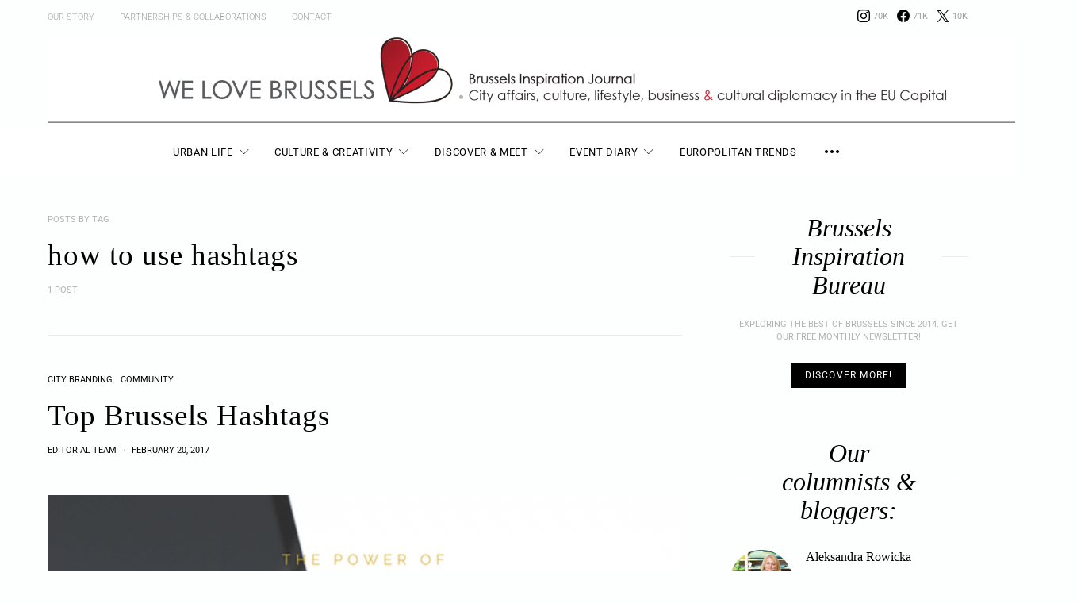

--- FILE ---
content_type: application/javascript
request_url: https://welovebrussels.org/wp-includes/js/dist/server-side-render.min.js?ver=9c952020b55648b555fb
body_size: 4712
content:
/*! This file is auto-generated */
!function(){"use strict";var e={5619:function(e){e.exports=function e(r,t){if(r===t)return!0;if(r&&t&&"object"==typeof r&&"object"==typeof t){if(r.constructor!==t.constructor)return!1;var n,o,u;if(Array.isArray(r)){if((n=r.length)!=t.length)return!1;for(o=n;0!=o--;)if(!e(r[o],t[o]))return!1;return!0}if(r instanceof Map&&t instanceof Map){if(r.size!==t.size)return!1;for(o of r.entries())if(!t.has(o[0]))return!1;for(o of r.entries())if(!e(o[1],t.get(o[0])))return!1;return!0}if(r instanceof Set&&t instanceof Set){if(r.size!==t.size)return!1;for(o of r.entries())if(!t.has(o[0]))return!1;return!0}if(ArrayBuffer.isView(r)&&ArrayBuffer.isView(t)){if((n=r.length)!=t.length)return!1;for(o=n;0!=o--;)if(r[o]!==t[o])return!1;return!0}if(r.constructor===RegExp)return r.source===t.source&&r.flags===t.flags;if(r.valueOf!==Object.prototype.valueOf)return r.valueOf()===t.valueOf();if(r.toString!==Object.prototype.toString)return r.toString()===t.toString();if((n=(u=Object.keys(r)).length)!==Object.keys(t).length)return!1;for(o=n;0!=o--;)if(!Object.prototype.hasOwnProperty.call(t,u[o]))return!1;for(o=n;0!=o--;){var i=u[o];if(!e(r[i],t[i]))return!1}return!0}return r!=r&&t!=t}}},r={};function t(n){var o=r[n];if(void 0!==o)return o.exports;var u=r[n]={exports:{}};return e[n](u,u.exports,t),u.exports}t.n=function(e){var r=e&&e.__esModule?function(){return e.default}:function(){return e};return t.d(r,{a:r}),r},t.d=function(e,r){for(var n in r)t.o(r,n)&&!t.o(e,n)&&Object.defineProperty(e,n,{enumerable:!0,get:r[n]})},t.o=function(e,r){return Object.prototype.hasOwnProperty.call(e,r)};var n={};!function(){function e(){return e=Object.assign?Object.assign.bind():function(e){for(var r=1;r<arguments.length;r++){var t=arguments[r];for(var n in t)({}).hasOwnProperty.call(t,n)&&(e[n]=t[n])}return e},e.apply(null,arguments)}t.d(n,{default:function(){return b}});var r=window.wp.element,o=window.wp.data,u=t(5619),i=t.n(u),s=window.wp.compose,l=window.wp.i18n,c=window.wp.apiFetch,a=t.n(c),f=window.wp.url,p=window.wp.components,d=window.wp.blocks;const w={};function m(e){let{className:t}=e;return(0,r.createElement)(p.Placeholder,{className:t},(0,l.__)("Block rendered as empty."))}function g(e){let{response:t,className:n}=e;const o=(0,l.sprintf)((0,l.__)("Error loading block: %s"),t.errorMsg);return(0,r.createElement)(p.Placeholder,{className:n},o)}function y(e){let{children:t,showLoader:n}=e;return(0,r.createElement)("div",{style:{position:"relative"}},n&&(0,r.createElement)("div",{style:{position:"absolute",top:"50%",left:"50%",marginTop:"-9px",marginLeft:"-9px"}},(0,r.createElement)(p.Spinner,null)),(0,r.createElement)("div",{style:{opacity:n?"0.3":1}},t))}function v(t){const{attributes:n,block:o,className:u,httpMethod:l="GET",urlQueryArgs:c,skipBlockSupportAttributes:p=!1,EmptyResponsePlaceholder:v=m,ErrorResponsePlaceholder:h=g,LoadingResponsePlaceholder:b=y}=t,E=(0,r.useRef)(!0),[O,S]=(0,r.useState)(!1),P=(0,r.useRef)(),[j,k]=(0,r.useState)(null),x=(0,s.usePrevious)(t),[A,M]=(0,r.useState)(!1);function R(){var e,r;if(!E.current)return;M(!0);let t=n&&(0,d.__experimentalSanitizeBlockAttributes)(o,n);p&&(t=function(e){const{backgroundColor:r,borderColor:t,fontFamily:n,fontSize:o,gradient:u,textColor:i,className:s,...l}=e,{border:c,color:a,elements:f,spacing:p,typography:d,...m}=(null==e?void 0:e.style)||w;return{...l,style:m}}(t));const u="POST"===l,i=u?null:null!==(e=t)&&void 0!==e?e:null,s=function(e){let r=arguments.length>1&&void 0!==arguments[1]?arguments[1]:null,t=arguments.length>2&&void 0!==arguments[2]?arguments[2]:{};return(0,f.addQueryArgs)(`/wp/v2/block-renderer/${e}`,{context:"edit",...null!==r?{attributes:r}:{},...t})}(o,i,c),m=u?{attributes:null!==(r=t)&&void 0!==r?r:null}:null,g=P.current=a()({path:s,data:m,method:u?"POST":"GET"}).then((e=>{E.current&&g===P.current&&e&&k(e.rendered)})).catch((e=>{E.current&&g===P.current&&k({error:!0,errorMsg:e.message})})).finally((()=>{E.current&&g===P.current&&M(!1)}));return g}const T=(0,s.useDebounce)(R,500);(0,r.useEffect)((()=>()=>{E.current=!1}),[]),(0,r.useEffect)((()=>{void 0===x?R():i()(x,t)||T()})),(0,r.useEffect)((()=>{if(!A)return;const e=setTimeout((()=>{S(!0)}),1e3);return()=>clearTimeout(e)}),[A]);const _=!!j,N=""===j,z=null==j?void 0:j.error;return A?(0,r.createElement)(b,e({},t,{showLoader:O}),_&&(0,r.createElement)(r.RawHTML,{className:u},j)):N||!_?(0,r.createElement)(v,t):z?(0,r.createElement)(h,e({response:j},t)):(0,r.createElement)(r.RawHTML,{className:u},j)}const h={};var b=(0,o.withSelect)((e=>{const r=e("core/editor");if(r){const e=r.getCurrentPostId();if(e&&"number"==typeof e)return{currentPostId:e}}return h}))((t=>{let{urlQueryArgs:n=h,currentPostId:o,...u}=t;const i=(0,r.useMemo)((()=>o?{post_id:o,...n}:n),[o,n]);return(0,r.createElement)(v,e({urlQueryArgs:i},u))}))}(),(window.wp=window.wp||{}).serverSideRender=n.default}();

--- FILE ---
content_type: application/javascript
request_url: https://welovebrussels.org/wp-includes/js/dist/core-data.min.js?ver=fc0de6bb17aa25caf698
body_size: 55545
content:
/*! This file is auto-generated */
!function(){var e={2167:function(e){"use strict";function t(e){return t="function"==typeof Symbol&&"symbol"==typeof Symbol.iterator?function(e){return typeof e}:function(e){return e&&"function"==typeof Symbol&&e.constructor===Symbol&&e!==Symbol.prototype?"symbol":typeof e},t(e)}function n(e,t){for(var n=0;n<t.length;n++){var r=t[n];r.enumerable=r.enumerable||!1,r.configurable=!0,"value"in r&&(r.writable=!0),Object.defineProperty(e,r.key,r)}}function r(e,t){var n=e._map,r=e._arrayTreeMap,i=e._objectTreeMap;if(n.has(t))return n.get(t);for(var o=Object.keys(t).sort(),s=Array.isArray(t)?r:i,a=0;a<o.length;a++){var u=o[a];if(void 0===(s=s.get(u)))return;var c=t[u];if(void 0===(s=s.get(c)))return}var l=s.get("_ekm_value");return l?(n.delete(l[0]),l[0]=t,s.set("_ekm_value",l),n.set(t,l),l):void 0}var i=function(){function e(t){if(function(e,t){if(!(e instanceof t))throw new TypeError("Cannot call a class as a function")}(this,e),this.clear(),t instanceof e){var n=[];t.forEach((function(e,t){n.push([t,e])})),t=n}if(null!=t)for(var r=0;r<t.length;r++)this.set(t[r][0],t[r][1])}var i,o,s;return i=e,o=[{key:"set",value:function(n,r){if(null===n||"object"!==t(n))return this._map.set(n,r),this;for(var i=Object.keys(n).sort(),o=[n,r],s=Array.isArray(n)?this._arrayTreeMap:this._objectTreeMap,a=0;a<i.length;a++){var u=i[a];s.has(u)||s.set(u,new e),s=s.get(u);var c=n[u];s.has(c)||s.set(c,new e),s=s.get(c)}var l=s.get("_ekm_value");return l&&this._map.delete(l[0]),s.set("_ekm_value",o),this._map.set(n,o),this}},{key:"get",value:function(e){if(null===e||"object"!==t(e))return this._map.get(e);var n=r(this,e);return n?n[1]:void 0}},{key:"has",value:function(e){return null===e||"object"!==t(e)?this._map.has(e):void 0!==r(this,e)}},{key:"delete",value:function(e){return!!this.has(e)&&(this.set(e,void 0),!0)}},{key:"forEach",value:function(e){var n=this,r=arguments.length>1&&void 0!==arguments[1]?arguments[1]:this;this._map.forEach((function(i,o){null!==o&&"object"===t(o)&&(i=i[1]),e.call(r,i,o,n)}))}},{key:"clear",value:function(){this._map=new Map,this._arrayTreeMap=new Map,this._objectTreeMap=new Map}},{key:"size",get:function(){return this._map.size}}],o&&n(i.prototype,o),s&&n(i,s),e}();e.exports=i},5619:function(e){"use strict";e.exports=function e(t,n){if(t===n)return!0;if(t&&n&&"object"==typeof t&&"object"==typeof n){if(t.constructor!==n.constructor)return!1;var r,i,o;if(Array.isArray(t)){if((r=t.length)!=n.length)return!1;for(i=r;0!=i--;)if(!e(t[i],n[i]))return!1;return!0}if(t instanceof Map&&n instanceof Map){if(t.size!==n.size)return!1;for(i of t.entries())if(!n.has(i[0]))return!1;for(i of t.entries())if(!e(i[1],n.get(i[0])))return!1;return!0}if(t instanceof Set&&n instanceof Set){if(t.size!==n.size)return!1;for(i of t.entries())if(!n.has(i[0]))return!1;return!0}if(ArrayBuffer.isView(t)&&ArrayBuffer.isView(n)){if((r=t.length)!=n.length)return!1;for(i=r;0!=i--;)if(t[i]!==n[i])return!1;return!0}if(t.constructor===RegExp)return t.source===n.source&&t.flags===n.flags;if(t.valueOf!==Object.prototype.valueOf)return t.valueOf()===n.valueOf();if(t.toString!==Object.prototype.toString)return t.toString()===n.toString();if((r=(o=Object.keys(t)).length)!==Object.keys(n).length)return!1;for(i=r;0!=i--;)if(!Object.prototype.hasOwnProperty.call(n,o[i]))return!1;for(i=r;0!=i--;){var s=o[i];if(!e(t[s],n[s]))return!1}return!0}return t!=t&&n!=n}},9756:function(e){e.exports=function(e,t){var n,r,i=0;function o(){var o,s,a=n,u=arguments.length;e:for(;a;){if(a.args.length===arguments.length){for(s=0;s<u;s++)if(a.args[s]!==arguments[s]){a=a.next;continue e}return a!==n&&(a===r&&(r=a.prev),a.prev.next=a.next,a.next&&(a.next.prev=a.prev),a.next=n,a.prev=null,n.prev=a,n=a),a.val}a=a.next}for(o=new Array(u),s=0;s<u;s++)o[s]=arguments[s];return a={args:o,val:e.apply(null,o)},n?(n.prev=a,a.next=n):r=a,i===t.maxSize?(r=r.prev).next=null:i++,n=a,a.val}return t=t||{},o.clear=function(){n=null,r=null,i=0},o}}},t={};function n(r){var i=t[r];if(void 0!==i)return i.exports;var o=t[r]={exports:{}};return e[r](o,o.exports,n),o.exports}n.n=function(e){var t=e&&e.__esModule?function(){return e.default}:function(){return e};return n.d(t,{a:t}),t},n.d=function(e,t){for(var r in t)n.o(t,r)&&!n.o(e,r)&&Object.defineProperty(e,r,{enumerable:!0,get:t[r]})},n.o=function(e,t){return Object.prototype.hasOwnProperty.call(e,t)},n.r=function(e){"undefined"!=typeof Symbol&&Symbol.toStringTag&&Object.defineProperty(e,Symbol.toStringTag,{value:"Module"}),Object.defineProperty(e,"__esModule",{value:!0})};var r={};!function(){"use strict";n.r(r),n.d(r,{EntityProvider:function(){return hn},__experimentalFetchLinkSuggestions:function(){return Rn},__experimentalFetchUrlData:function(){return wn},__experimentalUseEntityRecord:function(){return Un},__experimentalUseEntityRecords:function(){return Pn},__experimentalUseResourcePermissions:function(){return Vn},store:function(){return qn},useEntityBlockEditor:function(){return mn},useEntityId:function(){return En},useEntityProp:function(){return gn},useEntityRecord:function(){return On},useEntityRecords:function(){return Ln},useResourcePermissions:function(){return jn}});var e={};n.r(e),n.d(e,{__experimentalBatch:function(){return ce},__experimentalReceiveCurrentGlobalStylesId:function(){return X},__experimentalReceiveThemeBaseGlobalStyles:function(){return J},__experimentalReceiveThemeGlobalStyleVariations:function(){return ee},__experimentalSaveSpecifiedEntityEdits:function(){return de},__unstableCreateUndoLevel:function(){return ae},addEntities:function(){return H},deleteEntityRecord:function(){return re},editEntityRecord:function(){return ie},receiveAutosaves:function(){return ve},receiveCurrentTheme:function(){return Z},receiveCurrentUser:function(){return z},receiveEmbedPreview:function(){return ne},receiveEntityRecords:function(){return W},receiveThemeSupports:function(){return te},receiveUploadPermissions:function(){return fe},receiveUserPermission:function(){return pe},receiveUserQuery:function(){return K},redo:function(){return se},saveEditedEntityRecord:function(){return le},saveEntityRecord:function(){return ue},undo:function(){return oe}});var t={};n.r(t),n.d(t,{__experimentalGetCurrentGlobalStylesId:function(){return _t},__experimentalGetCurrentThemeBaseGlobalStyles:function(){return Ut},__experimentalGetCurrentThemeGlobalStylesVariations:function(){return xt},__experimentalGetDirtyEntityRecords:function(){return rt},__experimentalGetEntitiesBeingSaved:function(){return it},__experimentalGetEntityRecordNoResolver:function(){return Je},__experimentalGetTemplateForLink:function(){return Ot},canUser:function(){return Tt},canUserEditEntityRecord:function(){return kt},getAuthors:function(){return Qe},getAutosave:function(){return It},getAutosaves:function(){return St},getBlockPatternCategories:function(){return Pt},getBlockPatterns:function(){return Lt},getCurrentTheme:function(){return mt},getCurrentUser:function(){return Ye},getEditedEntityRecord:function(){return ut},getEmbedPreview:function(){return bt},getEntitiesByKind:function(){return ze},getEntitiesConfig:function(){return He},getEntity:function(){return We},getEntityConfig:function(){return Ze},getEntityRecord:function(){return Xe},getEntityRecordEdits:function(){return ot},getEntityRecordNonTransientEdits:function(){return st},getEntityRecords:function(){return nt},getLastEntityDeleteError:function(){return pt},getLastEntitySaveError:function(){return ft},getRawEntityRecord:function(){return et},getRedoEdit:function(){return ht},getReferenceByDistinctEdits:function(){return Ct},getThemeSupports:function(){return Rt},getUndoEdit:function(){return yt},getUserQueryResults:function(){return Ke},hasEditsForEntityRecord:function(){return at},hasEntityRecords:function(){return tt},hasFetchedAutosaves:function(){return At},hasRedo:function(){return gt},hasUndo:function(){return Et},isAutosavingEntityRecord:function(){return ct},isDeletingEntityRecord:function(){return dt},isPreviewEmbedFallback:function(){return wt},isRequestingEmbedPreview:function(){return Fe},isSavingEntityRecord:function(){return lt}});var i={};n.r(i),n.d(i,{__experimentalGetCurrentGlobalStylesId:function(){return Zt},__experimentalGetCurrentThemeBaseGlobalStyles:function(){return Xt},__experimentalGetCurrentThemeGlobalStylesVariations:function(){return Jt},__experimentalGetTemplateForLink:function(){return Wt},canUser:function(){return Yt},canUserEditEntityRecord:function(){return Kt},getAuthors:function(){return Dt},getAutosave:function(){return Ht},getAutosaves:function(){return zt},getBlockPatternCategories:function(){return tn},getBlockPatterns:function(){return en},getCurrentTheme:function(){return $t},getCurrentUser:function(){return Nt},getEditedEntityRecord:function(){return Gt},getEmbedPreview:function(){return Qt},getEntityRecord:function(){return Mt},getEntityRecords:function(){return Bt},getRawEntityRecord:function(){return qt},getThemeSupports:function(){return Ft}});var o=window.wp.data,s=n(5619),a=n.n(s),u=window.lodash,c=window.wp.compose,l=window.wp.isShallowEqual,d=n.n(l);var f=e=>t=>(n,r)=>void 0===n||e(r)?t(n,r):n;var p=e=>t=>(n,r)=>t(n,e(r));function v(e,t){if(!e)return t;let n=!1;const r={};for(const i in t)a()(e[i],t[i])?r[i]=e[i]:(n=!0,r[i]=t[i]);if(!n)return e;for(const t in e)r.hasOwnProperty(t)||(r[t]=e[t]);return r}var y=e=>t=>function(){let n=arguments.length>0&&void 0!==arguments[0]?arguments[0]:{},r=arguments.length>1?arguments[1]:void 0;const i=r[e];if(void 0===i)return n;const o=t(n[i],r);return o===n[i]?n:{...n,[i]:o}};var h=function(){return h=Object.assign||function(e){for(var t,n=1,r=arguments.length;n<r;n++)for(var i in t=arguments[n])Object.prototype.hasOwnProperty.call(t,i)&&(e[i]=t[i]);return e},h.apply(this,arguments)};Object.create;Object.create;function E(e){return e.toLowerCase()}var g=[/([a-z0-9])([A-Z])/g,/([A-Z])([A-Z][a-z])/g],m=/[^A-Z0-9]+/gi;function _(e,t){void 0===t&&(t={});for(var n=t.splitRegexp,r=void 0===n?g:n,i=t.stripRegexp,o=void 0===i?m:i,s=t.transform,a=void 0===s?E:s,u=t.delimiter,c=void 0===u?" ":u,l=R(R(e,r,"$1\0$2"),o,"\0"),d=0,f=l.length;"\0"===l.charAt(d);)d++;for(;"\0"===l.charAt(f-1);)f--;return l.slice(d,f).split("\0").map(a).join(c)}function R(e,t,n){return t instanceof RegExp?e.replace(t,n):t.reduce((function(e,t){return e.replace(t,n)}),e)}function b(e){return function(e){return e.charAt(0).toUpperCase()+e.substr(1)}(e.toLowerCase())}function w(e,t){var n=e.charAt(0),r=e.substr(1).toLowerCase();return t>0&&n>="0"&&n<="9"?"_"+n+r:""+n.toUpperCase()+r}function T(e,t){return void 0===t&&(t={}),_(e,h({delimiter:"",transform:w},t))}var k,S=window.wp.apiFetch,I=n.n(S),A=window.wp.i18n,C=new Uint8Array(16);function O(){if(!k&&!(k="undefined"!=typeof crypto&&crypto.getRandomValues&&crypto.getRandomValues.bind(crypto)||"undefined"!=typeof msCrypto&&"function"==typeof msCrypto.getRandomValues&&msCrypto.getRandomValues.bind(msCrypto)))throw new Error("crypto.getRandomValues() not supported. See https://github.com/uuidjs/uuid#getrandomvalues-not-supported");return k(C)}var U=/^(?:[0-9a-f]{8}-[0-9a-f]{4}-[1-5][0-9a-f]{3}-[89ab][0-9a-f]{3}-[0-9a-f]{12}|00000000-0000-0000-0000-000000000000)$/i;for(var x=function(e){return"string"==typeof e&&U.test(e)},L=[],P=0;P<256;++P)L.push((P+256).toString(16).substr(1));var j=function(e){var t=arguments.length>1&&void 0!==arguments[1]?arguments[1]:0,n=(L[e[t+0]]+L[e[t+1]]+L[e[t+2]]+L[e[t+3]]+"-"+L[e[t+4]]+L[e[t+5]]+"-"+L[e[t+6]]+L[e[t+7]]+"-"+L[e[t+8]]+L[e[t+9]]+"-"+L[e[t+10]]+L[e[t+11]]+L[e[t+12]]+L[e[t+13]]+L[e[t+14]]+L[e[t+15]]).toLowerCase();if(!x(n))throw TypeError("Stringified UUID is invalid");return n};var V=function(e,t,n){var r=(e=e||{}).random||(e.rng||O)();if(r[6]=15&r[6]|64,r[8]=63&r[8]|128,t){n=n||0;for(var i=0;i<16;++i)t[n+i]=r[i];return t}return j(r)},D=window.wp.url,N=window.wp.deprecated,M=n.n(N);function q(e,t){return{type:"RECEIVE_ITEMS",items:Array.isArray(e)?e:[e],persistedEdits:t}}function G(e,t,n){let r=arguments.length>3&&void 0!==arguments[3]&&arguments[3];return{type:"REMOVE_ITEMS",itemIds:Array.isArray(n)?n:[n],kind:e,name:t,invalidateCache:r}}function B(e){let t=arguments.length>1&&void 0!==arguments[1]?arguments[1]:{},n=arguments.length>2?arguments[2]:void 0;return{...q(e,n),query:t}}let $=null;async function F(e){if(null===$){const e=await I()({path:"/batch/v1",method:"OPTIONS"});$=e.endpoints[0].args.requests.maxItems}const t=[];for(const n of function(e,t){const n=[...e],r=[];for(;n.length;)r.push(n.splice(0,t));return r}(e,$)){const e=await I()({path:"/batch/v1",method:"POST",data:{validation:"require-all-validate",requests:n.map((e=>({path:e.path,body:e.data,method:e.method,headers:e.headers})))}});let r;r=e.failed?e.responses.map((e=>({error:null==e?void 0:e.body}))):e.responses.map((e=>{const t={};return e.status>=200&&e.status<300?t.output=e.body:t.error=e.body,t})),t.push(...r)}return t}class Q{constructor(){for(var e=arguments.length,t=new Array(e),n=0;n<e;n++)t[n]=arguments[n];this.set=new Set(...t),this.subscribers=new Set}get size(){return this.set.size}add(e){return this.set.add(e),this.subscribers.forEach((e=>e())),this}delete(e){const t=this.set.delete(e);return this.subscribers.forEach((e=>e())),t}subscribe(e){return this.subscribers.add(e),()=>{this.subscribers.delete(e)}}}const Y="core";function K(e,t){return{type:"RECEIVE_USER_QUERY",users:Array.isArray(t)?t:[t],queryID:e}}function z(e){return{type:"RECEIVE_CURRENT_USER",currentUser:e}}function H(e){return{type:"ADD_ENTITIES",entities:e}}function W(e,t,n,r){let i,o=arguments.length>4&&void 0!==arguments[4]&&arguments[4],s=arguments.length>5?arguments[5]:void 0;return"postType"===e&&(n=(Array.isArray(n)?n:[n]).map((e=>"auto-draft"===e.status?{...e,title:""}:e))),i=r?B(n,r,s):q(n,s),{...i,kind:e,name:t,invalidateCache:o}}function Z(e){return{type:"RECEIVE_CURRENT_THEME",currentTheme:e}}function X(e){return{type:"RECEIVE_CURRENT_GLOBAL_STYLES_ID",id:e}}function J(e,t){return{type:"RECEIVE_THEME_GLOBAL_STYLES",stylesheet:e,globalStyles:t}}function ee(e,t){return{type:"RECEIVE_THEME_GLOBAL_STYLE_VARIATIONS",stylesheet:e,variations:t}}function te(){return M()("wp.data.dispatch( 'core' ).receiveThemeSupports",{since:"5.9"}),{type:"DO_NOTHING"}}function ne(e,t){return{type:"RECEIVE_EMBED_PREVIEW",url:e,preview:t}}const re=function(e,t,n,r){let{__unstableFetch:i=I(),throwOnError:o=!1}=arguments.length>4&&void 0!==arguments[4]?arguments[4]:{};return async s=>{let{dispatch:a}=s;const u=(await a(Re(e))).find((n=>n.kind===e&&n.name===t));let c,l=!1;if(!u||null!=u&&u.__experimentalNoFetch)return;const d=await a.__unstableAcquireStoreLock(Y,["entities","records",e,t,n],{exclusive:!0});try{a({type:"DELETE_ENTITY_RECORD_START",kind:e,name:t,recordId:n});let s=!1;try{let o=`${u.baseURL}/${n}`;r&&(o=(0,D.addQueryArgs)(o,r)),l=await i({path:o,method:"DELETE"}),await a(G(e,t,n,!0))}catch(e){s=!0,c=e}if(a({type:"DELETE_ENTITY_RECORD_FINISH",kind:e,name:t,recordId:n,error:c}),s&&o)throw c;return l}finally{a.__unstableReleaseStoreLock(d)}}},ie=function(e,t,n,r){let i=arguments.length>4&&void 0!==arguments[4]?arguments[4]:{};return o=>{let{select:s,dispatch:u}=o;const c=s.getEntityConfig(e,t);if(!c)throw new Error(`The entity being edited (${e}, ${t}) does not have a loaded config.`);const{transientEdits:l={},mergedEdits:d={}}=c,f=s.getRawEntityRecord(e,t,n),p=s.getEditedEntityRecord(e,t,n),v={kind:e,name:t,recordId:n,edits:Object.keys(r).reduce(((e,t)=>{const n=f[t],i=p[t],o=d[t]?{...i,...r[t]}:r[t];return e[t]=a()(n,o)?void 0:o,e}),{}),transientEdits:l};u({type:"EDIT_ENTITY_RECORD",...v,meta:{undo:!i.undoIgnore&&{...v,edits:Object.keys(r).reduce(((e,t)=>(e[t]=p[t],e)),{})}}})}},oe=()=>e=>{let{select:t,dispatch:n}=e;const r=t.getUndoEdit();r&&n({type:"EDIT_ENTITY_RECORD",...r,meta:{isUndo:!0}})},se=()=>e=>{let{select:t,dispatch:n}=e;const r=t.getRedoEdit();r&&n({type:"EDIT_ENTITY_RECORD",...r,meta:{isRedo:!0}})};function ae(){return{type:"CREATE_UNDO_LEVEL"}}const ue=function(e,t,n){let{isAutosave:r=!1,__unstableFetch:i=I(),throwOnError:o=!1}=arguments.length>3&&void 0!==arguments[3]?arguments[3]:{};return async s=>{let{select:a,resolveSelect:u,dispatch:c}=s;const l=(await c(Re(e))).find((n=>n.kind===e&&n.name===t));if(!l||null!=l&&l.__experimentalNoFetch)return;const d=l.key||ye,f=n[d],p=await c.__unstableAcquireStoreLock(Y,["entities","records",e,t,f||V()],{exclusive:!0});try{for(const[r,i]of Object.entries(n))if("function"==typeof i){const o=i(a.getEditedEntityRecord(e,t,f));c.editEntityRecord(e,t,f,{[r]:o},{undoIgnore:!0}),n[r]=o}let s,d;c({type:"SAVE_ENTITY_RECORD_START",kind:e,name:t,recordId:f,isAutosave:r});let v=!1;try{const o=`${l.baseURL}${f?"/"+f:""}`,d=a.getRawEntityRecord(e,t,f);if(r){const r=a.getCurrentUser(),l=r?r.id:void 0,f=await u.getAutosave(d.type,d.id,l);let p={...d,...f,...n};if(p=Object.keys(p).reduce(((e,t)=>(["title","excerpt","content"].includes(t)&&(e[t]=p[t]),e)),{status:"auto-draft"===p.status?"draft":p.status}),s=await i({path:`${o}/autosaves`,method:"POST",data:p}),d.id===s.id){let n={...d,...p,...s};n=Object.keys(n).reduce(((e,t)=>(["title","excerpt","content"].includes(t)?e[t]=n[t]:e[t]="status"===t?"auto-draft"===d.status&&"draft"===n.status?n.status:d.status:d[t],e)),{}),c.receiveEntityRecords(e,t,n,void 0,!0)}else c.receiveAutosaves(d.id,s)}else{let r=n;l.__unstablePrePersist&&(r={...r,...l.__unstablePrePersist(d,r)}),s=await i({path:o,method:f?"PUT":"POST",data:r}),c.receiveEntityRecords(e,t,s,void 0,!0,r)}}catch(e){v=!0,d=e}if(c({type:"SAVE_ENTITY_RECORD_FINISH",kind:e,name:t,recordId:f,error:d,isAutosave:r}),v&&o)throw d;return s}finally{c.__unstableReleaseStoreLock(p)}}},ce=e=>async t=>{let{dispatch:n}=t;const r=function(){let e=arguments.length>0&&void 0!==arguments[0]?arguments[0]:F,t=0,n=[];const r=new Q;return{add(e){const i=++t;r.add(i);const o=e=>new Promise(((t,o)=>{n.push({input:e,resolve:t,reject:o}),r.delete(i)}));return"function"==typeof e?Promise.resolve(e(o)).finally((()=>{r.delete(i)})):o(e)},async run(){let t;r.size&&await new Promise((e=>{const t=r.subscribe((()=>{r.size||(t(),e(void 0))}))}));try{if(t=await e(n.map((e=>{let{input:t}=e;return t}))),t.length!==n.length)throw new Error("run: Array returned by processor must be same size as input array.")}catch(e){for(const{reject:t}of n)t(e);throw e}let i=!0;return t.forEach(((e,t)=>{const r=n[t];var o;null!=e&&e.error?(null==r||r.reject(e.error),i=!1):null==r||r.resolve(null!==(o=null==e?void 0:e.output)&&void 0!==o?o:e)})),n=[],i}}}(),i={saveEntityRecord(e,t,i,o){return r.add((r=>n.saveEntityRecord(e,t,i,{...o,__unstableFetch:r})))},saveEditedEntityRecord(e,t,i,o){return r.add((r=>n.saveEditedEntityRecord(e,t,i,{...o,__unstableFetch:r})))},deleteEntityRecord(e,t,i,o,s){return r.add((r=>n.deleteEntityRecord(e,t,i,o,{...s,__unstableFetch:r})))}},o=e.map((e=>e(i))),[,...s]=await Promise.all([r.run(),...o]);return s},le=(e,t,n,r)=>async i=>{let{select:o,dispatch:s}=i;if(!o.hasEditsForEntityRecord(e,t,n))return;const a=(await s(Re(e))).find((n=>n.kind===e&&n.name===t));if(!a)return;const u=a.key||ye,c=o.getEntityRecordNonTransientEdits(e,t,n),l={[u]:n,...c};return await s.saveEntityRecord(e,t,l,r)},de=(e,t,n,r,i)=>async o=>{let{select:s,dispatch:a}=o;if(!s.hasEditsForEntityRecord(e,t,n))return;const u=s.getEntityRecordNonTransientEdits(e,t,n),c={};for(const e in u)r.some((t=>t===e))&&(c[e]=u[e]);return await a.saveEntityRecord(e,t,c,i)};function fe(e){return M()("wp.data.dispatch( 'core' ).receiveUploadPermissions",{since:"5.9",alternative:"receiveUserPermission"}),pe("create/media",e)}function pe(e,t){return{type:"RECEIVE_USER_PERMISSION",key:e,isAllowed:t}}function ve(e,t){return{type:"RECEIVE_AUTOSAVES",postId:e,autosaves:Array.isArray(t)?t:[t]}}const ye="id",he=["title","excerpt","content"],Ee=[{label:(0,A.__)("Base"),kind:"root",name:"__unstableBase",baseURL:"/",baseURLParams:{_fields:["description","gmt_offset","home","name","site_icon","site_icon_url","site_logo","timezone_string","url"].join(",")}},{label:(0,A.__)("Site"),name:"site",kind:"root",baseURL:"/wp/v2/settings",getTitle:e=>(0,u.get)(e,["title"],(0,A.__)("Site Title"))},{label:(0,A.__)("Post Type"),name:"postType",kind:"root",key:"slug",baseURL:"/wp/v2/types",baseURLParams:{context:"edit"}},{name:"media",kind:"root",baseURL:"/wp/v2/media",baseURLParams:{context:"edit"},plural:"mediaItems",label:(0,A.__)("Media"),rawAttributes:["caption","title","description"]},{name:"taxonomy",kind:"root",key:"slug",baseURL:"/wp/v2/taxonomies",baseURLParams:{context:"edit"},plural:"taxonomies",label:(0,A.__)("Taxonomy")},{name:"sidebar",kind:"root",baseURL:"/wp/v2/sidebars",baseURLParams:{context:"edit"},plural:"sidebars",transientEdits:{blocks:!0},label:(0,A.__)("Widget areas")},{name:"widget",kind:"root",baseURL:"/wp/v2/widgets",baseURLParams:{context:"edit"},plural:"widgets",transientEdits:{blocks:!0},label:(0,A.__)("Widgets")},{name:"widgetType",kind:"root",baseURL:"/wp/v2/widget-types",baseURLParams:{context:"edit"},plural:"widgetTypes",label:(0,A.__)("Widget types")},{label:(0,A.__)("User"),name:"user",kind:"root",baseURL:"/wp/v2/users",baseURLParams:{context:"edit"},plural:"users"},{name:"comment",kind:"root",baseURL:"/wp/v2/comments",baseURLParams:{context:"edit"},plural:"comments",label:(0,A.__)("Comment")},{name:"menu",kind:"root",baseURL:"/wp/v2/menus",baseURLParams:{context:"edit"},plural:"menus",label:(0,A.__)("Menu")},{name:"menuItem",kind:"root",baseURL:"/wp/v2/menu-items",baseURLParams:{context:"edit"},plural:"menuItems",label:(0,A.__)("Menu Item"),rawAttributes:["title"]},{name:"menuLocation",kind:"root",baseURL:"/wp/v2/menu-locations",baseURLParams:{context:"edit"},plural:"menuLocations",label:(0,A.__)("Menu Location"),key:"name"},{label:(0,A.__)("Global Styles"),name:"globalStyles",kind:"root",baseURL:"/wp/v2/global-styles",baseURLParams:{context:"edit"},plural:"globalStylesVariations",getTitle:e=>{var t;return(null==e||null===(t=e.title)||void 0===t?void 0:t.rendered)||(null==e?void 0:e.title)}},{label:(0,A.__)("Themes"),name:"theme",kind:"root",baseURL:"/wp/v2/themes",baseURLParams:{context:"edit"},key:"stylesheet"},{label:(0,A.__)("Plugins"),name:"plugin",kind:"root",baseURL:"/wp/v2/plugins",baseURLParams:{context:"edit"},key:"plugin"}],ge=[{kind:"postType",loadEntities:async function(){const e=await I()({path:"/wp/v2/types?context=view"});return Object.entries(null!=e?e:{}).map((e=>{var t;let[n,r]=e;const i=["wp_template","wp_template_part"].includes(n);return{kind:"postType",baseURL:`/${null!==(t=null==r?void 0:r.rest_namespace)&&void 0!==t?t:"wp/v2"}/${r.rest_base}`,baseURLParams:{context:"edit"},name:n,label:r.name,transientEdits:{blocks:!0,selection:!0},mergedEdits:{meta:!0},rawAttributes:he,getTitle:e=>{var t,n,r,o;return(null==e||null===(t=e.title)||void 0===t?void 0:t.rendered)||(null==e?void 0:e.title)||(i?(r=null!==(n=e.slug)&&void 0!==n?n:"",void 0===o&&(o={}),_(r,h({delimiter:" ",transform:b},o))):String(e.id))},__unstablePrePersist:i?void 0:me,__unstable_rest_base:r.rest_base}}))}},{kind:"taxonomy",loadEntities:async function(){const e=await I()({path:"/wp/v2/taxonomies?context=view"});return Object.entries(null!=e?e:{}).map((e=>{var t;let[n,r]=e;return{kind:"taxonomy",baseURL:`/${null!==(t=null==r?void 0:r.rest_namespace)&&void 0!==t?t:"wp/v2"}/${r.rest_base}`,baseURLParams:{context:"edit"},name:n,label:r.name}}))}}],me=(e,t)=>{const n={};return"auto-draft"===(null==e?void 0:e.status)&&(t.status||n.status||(n.status="draft"),t.title&&"Auto Draft"!==t.title||n.title||null!=e&&e.title&&"Auto Draft"!==(null==e?void 0:e.title)||(n.title="")),n};const _e=function(e,t){let n=arguments.length>2&&void 0!==arguments[2]?arguments[2]:"get",r=arguments.length>3&&void 0!==arguments[3]&&arguments[3];const i=Ee.find((n=>n.kind===e&&n.name===t)),o="root"===e?"":T(e),s=T(t)+(r?"s":""),a=r&&"plural"in i&&null!=i&&i.plural?T(i.plural):s;return`${n}${o}${a}`},Re=e=>async t=>{let{select:n,dispatch:r}=t,i=n.getEntitiesConfig(e);if(i&&0!==i.length)return i;const o=ge.find((t=>t.kind===e));return o?(i=await o.loadEntities(),r(H(i)),i):[]};var be=function(e){return"string"==typeof e?e.split(","):Array.isArray(e)?e:null};var we=function(e){const t=new WeakMap;return n=>{let r;return t.has(n)?r=t.get(n):(r=e(n),null!==n&&"object"==typeof n&&t.set(n,r)),r}}((function(e){const t={stableKey:"",page:1,perPage:10,fields:null,include:null,context:"default"},n=Object.keys(e).sort();for(let o=0;o<n.length;o++){const s=n[o];let a=e[s];switch(s){case"page":t[s]=Number(a);break;case"per_page":t.perPage=Number(a);break;case"context":t.context=a;break;default:var r,i;if("_fields"===s)t.fields=null!==(r=be(a))&&void 0!==r?r:[],a=t.fields.join();if("include"===s)"number"==typeof a&&(a=a.toString()),t.include=(null!==(i=be(a))&&void 0!==i?i:[]).map(Number),a=t.include.join();t.stableKey+=(t.stableKey?"&":"")+(0,D.addQueryArgs)("",{[s]:a}).slice(1)}}return t}));function Te(e){const{query:t}=e;if(!t)return"default";return we(t).context}function ke(e,t,n,r){var i;if(1===n&&-1===r)return t;const o=(n-1)*r,s=Math.max(null!==(i=null==e?void 0:e.length)&&void 0!==i?i:0,o+t.length),a=new Array(s);for(let n=0;n<s;n++){const r=n>=o&&n<o+t.length;a[n]=r?t[n-o]:null==e?void 0:e[n]}return a}function Se(e,t){return Object.fromEntries(Object.entries(e).filter((e=>{let[n]=e;return!t.some((e=>Number.isInteger(e)?e===+n:e===n))})))}const Ie=(0,c.compose)([f((e=>"query"in e)),p((e=>e.query?{...e,...we(e.query)}:e)),y("context"),y("stableKey")])((function(){let e=arguments.length>0&&void 0!==arguments[0]?arguments[0]:null,t=arguments.length>1?arguments[1]:void 0;const{type:n,page:r,perPage:i,key:o=ye}=t;return"RECEIVE_ITEMS"!==n?e:ke(e||[],t.items.map((e=>e[o])),r,i)}));var Ae=(0,o.combineReducers)({items:function(){let e=arguments.length>0&&void 0!==arguments[0]?arguments[0]:{},t=arguments.length>1?arguments[1]:void 0;switch(t.type){case"RECEIVE_ITEMS":{const n=Te(t),r=t.key||ye;return{...e,[n]:{...e[n],...t.items.reduce(((t,i)=>{var o;const s=i[r];return t[s]=v(null==e||null===(o=e[n])||void 0===o?void 0:o[s],i),t}),{})}}}case"REMOVE_ITEMS":return(0,u.mapValues)(e,(e=>Se(e,t.itemIds)))}return e},itemIsComplete:function(){let e=arguments.length>0&&void 0!==arguments[0]?arguments[0]:{},t=arguments.length>1?arguments[1]:void 0;switch(t.type){case"RECEIVE_ITEMS":{const n=Te(t),{query:r,key:i=ye}=t,o=r?we(r):{},s=!r||!Array.isArray(o.fields);return{...e,[n]:{...e[n],...t.items.reduce(((t,r)=>{var o;const a=r[i];return t[a]=(null==e||null===(o=e[n])||void 0===o?void 0:o[a])||s,t}),{})}}}case"REMOVE_ITEMS":return(0,u.mapValues)(e,(e=>Se(e,t.itemIds)))}return e},queries:function(){let e=arguments.length>0&&void 0!==arguments[0]?arguments[0]:{},t=arguments.length>1?arguments[1]:void 0;switch(t.type){case"RECEIVE_ITEMS":return Ie(e,t);case"REMOVE_ITEMS":const n=t.itemIds.reduce(((e,t)=>(e[t]=!0,e)),{});return(0,u.mapValues)(e,(e=>(0,u.mapValues)(e,(e=>e.filter((e=>!n[e]))))));default:return e}}});function Ce(e){return(0,c.compose)([f((t=>t.name&&t.kind&&t.name===e.name&&t.kind===e.kind)),p((t=>({...t,key:e.key||ye})))])((0,o.combineReducers)({queriedData:Ae,edits:function(){var e,t;let n=arguments.length>0&&void 0!==arguments[0]?arguments[0]:{},r=arguments.length>1?arguments[1]:void 0;switch(r.type){case"RECEIVE_ITEMS":if("default"!==(null!==(e=null==r||null===(t=r.query)||void 0===t?void 0:t.context)&&void 0!==e?e:"default"))return n;const i={...n};for(const e of r.items){const t=e[r.key],n=i[t];if(!n)continue;const o=Object.keys(n).reduce(((t,i)=>(a()(n[i],(0,u.get)(e[i],"raw",e[i]))||r.persistedEdits&&a()(n[i],r.persistedEdits[i])||(t[i]=n[i]),t)),{});Object.keys(o).length?i[t]=o:delete i[t]}return i;case"EDIT_ENTITY_RECORD":const o={...n[r.recordId],...r.edits};return Object.keys(o).forEach((e=>{void 0===o[e]&&delete o[e]})),{...n,[r.recordId]:o}}return n},saving:function(){let e=arguments.length>0&&void 0!==arguments[0]?arguments[0]:{},t=arguments.length>1?arguments[1]:void 0;switch(t.type){case"SAVE_ENTITY_RECORD_START":case"SAVE_ENTITY_RECORD_FINISH":return{...e,[t.recordId]:{pending:"SAVE_ENTITY_RECORD_START"===t.type,error:t.error,isAutosave:t.isAutosave}}}return e},deleting:function(){let e=arguments.length>0&&void 0!==arguments[0]?arguments[0]:{},t=arguments.length>1?arguments[1]:void 0;switch(t.type){case"DELETE_ENTITY_RECORD_START":case"DELETE_ENTITY_RECORD_FINISH":return{...e,[t.recordId]:{pending:"DELETE_ENTITY_RECORD_START"===t.type,error:t.error}}}return e}}))}function Oe(){let e=arguments.length>0&&void 0!==arguments[0]?arguments[0]:Ee,t=arguments.length>1?arguments[1]:void 0;return"ADD_ENTITIES"===t.type?[...e,...t.entities]:e}const Ue=Object.assign([],{offset:0});let xe;var Le=(0,o.combineReducers)({terms:function(){let e=arguments.length>0&&void 0!==arguments[0]?arguments[0]:{},t=arguments.length>1?arguments[1]:void 0;return"RECEIVE_TERMS"===t.type?{...e,[t.taxonomy]:t.terms}:e},users:function(){let e=arguments.length>0&&void 0!==arguments[0]?arguments[0]:{byId:{},queries:{}},t=arguments.length>1?arguments[1]:void 0;return"RECEIVE_USER_QUERY"===t.type?{byId:{...e.byId,...t.users.reduce(((e,t)=>({...e,[t.id]:t})),{})},queries:{...e.queries,[t.queryID]:t.users.map((e=>e.id))}}:e},currentTheme:function(){let e=arguments.length>0&&void 0!==arguments[0]?arguments[0]:void 0,t=arguments.length>1?arguments[1]:void 0;return"RECEIVE_CURRENT_THEME"===t.type?t.currentTheme.stylesheet:e},currentGlobalStylesId:function(){let e=arguments.length>0&&void 0!==arguments[0]?arguments[0]:void 0,t=arguments.length>1?arguments[1]:void 0;return"RECEIVE_CURRENT_GLOBAL_STYLES_ID"===t.type?t.id:e},currentUser:function(){let e=arguments.length>0&&void 0!==arguments[0]?arguments[0]:{},t=arguments.length>1?arguments[1]:void 0;return"RECEIVE_CURRENT_USER"===t.type?t.currentUser:e},themeGlobalStyleVariations:function(){let e=arguments.length>0&&void 0!==arguments[0]?arguments[0]:{},t=arguments.length>1?arguments[1]:void 0;return"RECEIVE_THEME_GLOBAL_STYLE_VARIATIONS"===t.type?{...e,[t.stylesheet]:t.variations}:e},themeBaseGlobalStyles:function(){let e=arguments.length>0&&void 0!==arguments[0]?arguments[0]:{},t=arguments.length>1?arguments[1]:void 0;return"RECEIVE_THEME_GLOBAL_STYLES"===t.type?{...e,[t.stylesheet]:t.globalStyles}:e},taxonomies:function(){let e=arguments.length>0&&void 0!==arguments[0]?arguments[0]:[],t=arguments.length>1?arguments[1]:void 0;return"RECEIVE_TAXONOMIES"===t.type?t.taxonomies:e},entities:function(){let e=arguments.length>0&&void 0!==arguments[0]?arguments[0]:{},t=arguments.length>1?arguments[1]:void 0;const n=Oe(e.config,t);let r=e.reducer;if(!r||n!==e.config){const e=(0,u.groupBy)(n,"kind");r=(0,o.combineReducers)(Object.entries(e).reduce(((e,t)=>{let[n,r]=t;const i=(0,o.combineReducers)(r.reduce(((e,t)=>({...e,[t.name]:Ce(t)})),{}));return e[n]=i,e}),{}))}const i=r(e.records,t);return i===e.records&&n===e.config&&r===e.reducer?e:{reducer:r,records:i,config:n}},undo:function(){let e=arguments.length>0&&void 0!==arguments[0]?arguments[0]:Ue,t=arguments.length>1?arguments[1]:void 0;switch(t.type){case"EDIT_ENTITY_RECORD":case"CREATE_UNDO_LEVEL":let n="CREATE_UNDO_LEVEL"===t.type;const r=!n&&(t.meta.isUndo||t.meta.isRedo);let i;if(n?t=xe:r||(xe=Object.keys(t.edits).some((e=>!t.transientEdits[e]))?t:{...t,edits:{...xe&&xe.edits,...t.edits}}),r){if(i=[...e],i.offset=e.offset+(t.meta.isUndo?-1:1),!e.flattenedUndo)return i;n=!0,xe.meta.undo||(xe.meta.undo={edits:{}}),t=xe}if(!t.meta.undo)return e;if(!n&&!Object.keys(t.edits).some((e=>!t.transientEdits[e])))return i=[...e],i.flattenedUndo={...e.flattenedUndo,...t.edits},i.offset=e.offset,i;i=i||e.slice(0,e.offset||void 0),i.offset=i.offset||0,i.pop(),n||i.push({kind:t.meta.undo.kind,name:t.meta.undo.name,recordId:t.meta.undo.recordId,edits:{...e.flattenedUndo,...t.meta.undo.edits}});const o=Object.values(t.meta.undo.edits).filter((e=>"function"!=typeof e)),s=Object.values(t.edits).filter((e=>"function"!=typeof e));return d()(o,s)||i.push({kind:t.kind,name:t.name,recordId:t.recordId,edits:n?{...e.flattenedUndo,...t.edits}:t.edits}),i}return e},embedPreviews:function(){let e=arguments.length>0&&void 0!==arguments[0]?arguments[0]:{},t=arguments.length>1?arguments[1]:void 0;if("RECEIVE_EMBED_PREVIEW"===t.type){const{url:n,preview:r}=t;return{...e,[n]:r}}return e},userPermissions:function(){let e=arguments.length>0&&void 0!==arguments[0]?arguments[0]:{},t=arguments.length>1?arguments[1]:void 0;return"RECEIVE_USER_PERMISSION"===t.type?{...e,[t.key]:t.isAllowed}:e},autosaves:function(){let e=arguments.length>0&&void 0!==arguments[0]?arguments[0]:{},t=arguments.length>1?arguments[1]:void 0;if("RECEIVE_AUTOSAVES"===t.type){const{postId:n,autosaves:r}=t;return{...e,[n]:r}}return e},blockPatterns:function(){let e=arguments.length>0&&void 0!==arguments[0]?arguments[0]:[],t=arguments.length>1?arguments[1]:void 0;return"RECEIVE_BLOCK_PATTERNS"===t.type?t.patterns:e},blockPatternCategories:function(){let e=arguments.length>0&&void 0!==arguments[0]?arguments[0]:[],t=arguments.length>1?arguments[1]:void 0;return"RECEIVE_BLOCK_PATTERN_CATEGORIES"===t.type?t.categories:e}}),Pe={};function je(e){return[e]}function Ve(e,t,n){var r;if(e.length!==t.length)return!1;for(r=n;r<e.length;r++)if(e[r]!==t[r])return!1;return!0}function De(e,t){var n,r=t||je;function i(e){var t,r,i,o,s,a=n,u=!0;for(t=0;t<e.length;t++){if(r=e[t],!(s=r)||"object"!=typeof s){u=!1;break}a.has(r)?a=a.get(r):(i=new WeakMap,a.set(r,i),a=i)}return a.has(Pe)||((o=function(){var e={clear:function(){e.head=null}};return e}()).isUniqueByDependants=u,a.set(Pe,o)),a.get(Pe)}function o(){n=new WeakMap}function s(){var t,n,o,s,a,u=arguments.length;for(s=new Array(u),o=0;o<u;o++)s[o]=arguments[o];for((t=i(a=r.apply(null,s))).isUniqueByDependants||(t.lastDependants&&!Ve(a,t.lastDependants,0)&&t.clear(),t.lastDependants=a),n=t.head;n;){if(Ve(n.args,s,1))return n!==t.head&&(n.prev.next=n.next,n.next&&(n.next.prev=n.prev),n.next=t.head,n.prev=null,t.head.prev=n,t.head=n),n.val;n=n.next}return n={val:e.apply(null,s)},s[0]=null,n.args=s,t.head&&(t.head.prev=n,n.next=t.head),t.head=n,n.val}return s.getDependants=r,s.clear=o,o(),s}var Ne=n(2167),Me=n.n(Ne);const qe=new WeakMap;function Ge(e,t){var n,r;const{stableKey:i,page:o,perPage:s,include:a,fields:c,context:l}=we(t);let d;if(null!==(n=e.queries)&&void 0!==n&&null!==(r=n[l])&&void 0!==r&&r[i]&&(d=e.queries[l][i]),!d)return null;const f=-1===s?0:(o-1)*s,p=-1===s?d.length:Math.min(f+s,d.length),v=[];for(let t=f;t<p;t++){var y;const n=d[t];if(Array.isArray(a)&&!a.includes(n))continue;if(null===(y=e.items[l])||void 0===y||!y.hasOwnProperty(n))return null;const r=e.items[l][n];let i;if(Array.isArray(c)){i={};for(let e=0;e<c.length;e++){const t=c[e].split("."),n=(0,u.get)(r,t);(0,u.set)(i,t,n)}}else{var h;if(null===(h=e.itemIsComplete[l])||void 0===h||!h[n])return null;i=r}v.push(i)}return v}const Be=De((function(e){let t=arguments.length>1&&void 0!==arguments[1]?arguments[1]:{},n=qe.get(e);if(n){const e=n.get(t);if(void 0!==e)return e}else n=new(Me()),qe.set(e,n);const r=Ge(e,t);return n.set(t,r),r}));const $e={},Fe=(0,o.createRegistrySelector)((e=>(t,n)=>e(Y).isResolving("getEmbedPreview",[n])));function Qe(e,t){M()("select( 'core' ).getAuthors()",{since:"5.9",alternative:"select( 'core' ).getUsers({ who: 'authors' })"});const n=(0,D.addQueryArgs)("/wp/v2/users/?who=authors&per_page=100",t);return Ke(e,n)}function Ye(e){return e.currentUser}const Ke=De(((e,t)=>{var n;return(null!==(n=e.users.queries[t])&&void 0!==n?n:[]).map((t=>e.users.byId[t]))}),((e,t)=>[e.users.queries[t],e.users.byId]));function ze(e,t){return M()("wp.data.select( 'core' ).getEntitiesByKind()",{since:"6.0",alternative:"wp.data.select( 'core' ).getEntitiesConfig()"}),He(e,t)}function He(e,t){return e.entities.config.filter((e=>e.kind===t))}function We(e,t,n){return M()("wp.data.select( 'core' ).getEntity()",{since:"6.0",alternative:"wp.data.select( 'core' ).getEntityConfig()"}),Ze(e,t,n)}function Ze(e,t,n){var r;return null===(r=e.entities.config)||void 0===r?void 0:r.find((e=>e.kind===t&&e.name===n))}const Xe=De(((e,t,n,r,i)=>{var o,s;const a=(0,u.get)(e.entities.records,[t,n,"queriedData"]);if(!a)return;const c=null!==(o=null==i?void 0:i.context)&&void 0!==o?o:"default";if(void 0===i){var l;if(null===(l=a.itemIsComplete[c])||void 0===l||!l[r])return;return a.items[c][r]}const d=null===(s=a.items[c])||void 0===s?void 0:s[r];if(d&&i._fields){var f;const e={},t=null!==(f=be(i._fields))&&void 0!==f?f:[];for(let n=0;n<t.length;n++){const r=t[n].split("."),i=(0,u.get)(d,r);(0,u.set)(e,r,i)}return e}return d}),((e,t,n,r,i)=>{var o;const s=null!==(o=null==i?void 0:i.context)&&void 0!==o?o:"default";return[(0,u.get)(e.entities.records,[t,n,"queriedData","items",s,r]),(0,u.get)(e.entities.records,[t,n,"queriedData","itemIsComplete",s,r])]}));function Je(e,t,n,r){return Xe(e,t,n,r)}const et=De(((e,t,n,r)=>{const i=Xe(e,t,n,r);return i&&Object.keys(i).reduce(((r,o)=>(!function(e,t){return(e.rawAttributes||[]).includes(t)}(Ze(e,t,n),o)?r[o]=i[o]:r[o]=(0,u.get)(i[o],"raw",i[o]),r)),{})}),((e,t,n,r,i)=>{var o;const s=null!==(o=null==i?void 0:i.context)&&void 0!==o?o:"default";return[e.entities.config,(0,u.get)(e.entities.records,[t,n,"queriedData","items",s,r]),(0,u.get)(e.entities.records,[t,n,"queriedData","itemIsComplete",s,r])]}));function tt(e,t,n,r){return Array.isArray(nt(e,t,n,r))}const nt=(e,t,n,r)=>{const i=(0,u.get)(e.entities.records,[t,n,"queriedData"]);return i?Be(i,r):null},rt=De((e=>{const{entities:{records:t}}=e,n=[];return Object.keys(t).forEach((r=>{Object.keys(t[r]).forEach((i=>{const o=Object.keys(t[r][i].edits).filter((t=>Xe(e,r,i,t)&&at(e,r,i,t)));if(o.length){const t=Ze(e,r,i);o.forEach((o=>{var s;const a=ut(e,r,i,o);n.push({key:a?a[t.key||ye]:void 0,title:(null==t||null===(s=t.getTitle)||void 0===s?void 0:s.call(t,a))||"",name:i,kind:r})}))}}))})),n}),(e=>[e.entities.records])),it=De((e=>{const{entities:{records:t}}=e,n=[];return Object.keys(t).forEach((r=>{Object.keys(t[r]).forEach((i=>{const o=Object.keys(t[r][i].saving).filter((t=>lt(e,r,i,t)));if(o.length){const t=Ze(e,r,i);o.forEach((o=>{var s;const a=ut(e,r,i,o);n.push({key:a?a[t.key||ye]:void 0,title:(null==t||null===(s=t.getTitle)||void 0===s?void 0:s.call(t,a))||"",name:i,kind:r})}))}}))})),n}),(e=>[e.entities.records]));function ot(e,t,n,r){return(0,u.get)(e.entities.records,[t,n,"edits",r])}const st=De(((e,t,n,r)=>{const{transientEdits:i}=Ze(e,t,n)||{},o=ot(e,t,n,r)||{};return i?Object.keys(o).reduce(((e,t)=>(i[t]||(e[t]=o[t]),e)),{}):o}),((e,t,n,r)=>[e.entities.config,(0,u.get)(e.entities.records,[t,n,"edits",r])]));function at(e,t,n,r){return lt(e,t,n,r)||Object.keys(st(e,t,n,r)).length>0}const ut=De(((e,t,n,r)=>({...et(e,t,n,r),...ot(e,t,n,r)})),((e,t,n,r,i)=>{var o;const s=null!==(o=null==i?void 0:i.context)&&void 0!==o?o:"default";return[e.entities.config,(0,u.get)(e.entities.records,[t,n,"queriedData","items",s,r]),(0,u.get)(e.entities.records,[t,n,"queriedData","itemIsComplete",s,r]),(0,u.get)(e.entities.records,[t,n,"edits",r])]}));function ct(e,t,n,r){const{pending:i,isAutosave:o}=(0,u.get)(e.entities.records,[t,n,"saving",r],{});return Boolean(i&&o)}function lt(e,t,n,r){return(0,u.get)(e.entities.records,[t,n,"saving",r,"pending"],!1)}function dt(e,t,n,r){return(0,u.get)(e.entities.records,[t,n,"deleting",r,"pending"],!1)}function ft(e,t,n,r){return(0,u.get)(e.entities.records,[t,n,"saving",r,"error"])}function pt(e,t,n,r){return(0,u.get)(e.entities.records,[t,n,"deleting",r,"error"])}function vt(e){return e.undo.offset}function yt(e){return e.undo[e.undo.length-2+vt(e)]}function ht(e){return e.undo[e.undo.length+vt(e)]}function Et(e){return Boolean(yt(e))}function gt(e){return Boolean(ht(e))}function mt(e){return Xe(e,"root","theme",e.currentTheme)}function _t(e){return e.currentGlobalStylesId}function Rt(e){var t,n;return null!==(t=null===(n=mt(e))||void 0===n?void 0:n.theme_supports)&&void 0!==t?t:$e}function bt(e,t){return e.embedPreviews[t]}function wt(e,t){const n=e.embedPreviews[t],r='<a href="'+t+'">'+t+"</a>";return!!n&&n.html===r}function Tt(e,t,n,r){const i=[t,n,r].filter(Boolean).join("/");return(0,u.get)(e,["userPermissions",i])}function kt(e,t,n,r){const i=Ze(e,t,n);if(!i)return!1;return Tt(e,"update",i.__unstable_rest_base,r)}function St(e,t,n){return e.autosaves[n]}function It(e,t,n,r){if(void 0===r)return;const i=e.autosaves[n];return null==i?void 0:i.find((e=>e.author===r))}const At=(0,o.createRegistrySelector)((e=>(t,n,r)=>e(Y).hasFinishedResolution("getAutosaves",[n,r]))),Ct=De((e=>[]),(e=>[e.undo.length,e.undo.offset,e.undo.flattenedUndo]));function Ot(e,t){const n=nt(e,"postType","wp_template",{"find-template":t});return null!=n&&n.length?ut(e,"postType","wp_template",n[0].id):null}function Ut(e){const t=mt(e);return t?e.themeBaseGlobalStyles[t.stylesheet]:null}function xt(e){const t=mt(e);return t?e.themeGlobalStyleVariations[t.stylesheet]:null}function Lt(e){return e.blockPatterns}function Pt(e){return e.blockPatternCategories}function jt(e,t){return 0===t?e.toLowerCase():w(e,t)}var Vt=e=>function(){for(var t=arguments.length,n=new Array(t),r=0;r<t;r++)n[r]=arguments[r];return async t=>{let{resolveSelect:r}=t;await r[e](...n)}};const Dt=e=>async t=>{let{dispatch:n}=t;const r=(0,D.addQueryArgs)("/wp/v2/users/?who=authors&per_page=100",e),i=await I()({path:r});n.receiveUserQuery(r,i)},Nt=()=>async e=>{let{dispatch:t}=e;const n=await I()({path:"/wp/v2/users/me"});t.receiveCurrentUser(n)},Mt=function(e,t){let n=arguments.length>2&&void 0!==arguments[2]?arguments[2]:"",r=arguments.length>3?arguments[3]:void 0;return async i=>{let{select:o,dispatch:s}=i;const a=(await s(Re(e))).find((n=>n.name===t&&n.kind===e));if(!a||null!=a&&a.__experimentalNoFetch)return;const u=await s.__unstableAcquireStoreLock(Y,["entities","records",e,t,n],{exclusive:!1});try{void 0!==r&&r._fields&&(r={...r,_fields:[...new Set([...be(r._fields)||[],a.key||ye])].join()});const i=(0,D.addQueryArgs)(a.baseURL+(n?"/"+n:""),{...a.baseURLParams,...r});if(void 0!==r){r={...r,include:[n]};if(o.hasEntityRecords(e,t,r))return}const c=await I()({path:i});s.receiveEntityRecords(e,t,c,r)}finally{s.__unstableReleaseStoreLock(u)}}},qt=Vt("getEntityRecord"),Gt=Vt("getEntityRecord"),Bt=function(e,t){let n=arguments.length>2&&void 0!==arguments[2]?arguments[2]:{};return async r=>{let{dispatch:i}=r;const o=(await i(Re(e))).find((n=>n.name===t&&n.kind===e));if(!o||null!=o&&o.__experimentalNoFetch)return;const s=await i.__unstableAcquireStoreLock(Y,["entities","records",e,t],{exclusive:!1});try{var a;n._fields&&(n={...n,_fields:[...new Set([...be(n._fields)||[],o.key||ye])].join()});const r=(0,D.addQueryArgs)(o.baseURL,{...o.baseURLParams,...n});let u=Object.values(await I()({path:r}));if(n._fields&&(u=u.map((e=>(n._fields.split(",").forEach((t=>{e.hasOwnProperty(t)||(e[t]=void 0)})),e)))),i.receiveEntityRecords(e,t,u,n),!(null!==(a=n)&&void 0!==a&&a._fields||n.context)){const n=o.key||ye,r=u.filter((e=>e[n])).map((r=>[e,t,r[n]]));i({type:"START_RESOLUTIONS",selectorName:"getEntityRecord",args:r}),i({type:"FINISH_RESOLUTIONS",selectorName:"getEntityRecord",args:r})}}finally{i.__unstableReleaseStoreLock(s)}}};Bt.shouldInvalidate=(e,t,n)=>("RECEIVE_ITEMS"===e.type||"REMOVE_ITEMS"===e.type)&&e.invalidateCache&&t===e.kind&&n===e.name;const $t=()=>async e=>{let{dispatch:t,resolveSelect:n}=e;const r=await n.getEntityRecords("root","theme",{status:"active"});t.receiveCurrentTheme(r[0])},Ft=Vt("getCurrentTheme"),Qt=e=>async t=>{let{dispatch:n}=t;try{const t=await I()({path:(0,D.addQueryArgs)("/oembed/1.0/proxy",{url:e})});n.receiveEmbedPreview(e,t)}catch(t){n.receiveEmbedPreview(e,!1)}},Yt=(e,t,n)=>async r=>{var i;let{dispatch:o,registry:s}=r;const{hasStartedResolution:a}=s.select(Y),u=n?`${t}/${n}`:t,c=["create","read","update","delete"];if(!c.includes(e))throw new Error(`'${e}' is not a valid action.`);for(const r of c){if(r===e)continue;if(a("canUser",[r,t,n]))return}let l;try{l=await I()({path:`/wp/v2/${u}`,method:"OPTIONS",parse:!1})}catch(e){return}const d=null===(i=l.headers)||void 0===i?void 0:i.get("allow"),f=(null==d?void 0:d.allow)||d||"",p={},v={create:"POST",read:"GET",update:"PUT",delete:"DELETE"};for(const[e,t]of Object.entries(v))p[e]=f.includes(t);for(const e of c)o.receiveUserPermission(`${e}/${u}`,p[e])},Kt=(e,t,n)=>async r=>{let{dispatch:i}=r;const o=(await i(Re(e))).find((n=>n.name===t&&n.kind===e));if(!o)return;const s=o.__unstable_rest_base;await i(Yt("update",s,n))},zt=(e,t)=>async n=>{let{dispatch:r,resolveSelect:i}=n;const{rest_base:o,rest_namespace:s="wp/v2"}=await i.getPostType(e),a=await I()({path:`/${s}/${o}/${t}/autosaves?context=edit`});a&&a.length&&r.receiveAutosaves(t,a)},Ht=(e,t)=>async n=>{let{resolveSelect:r}=n;await r.getAutosaves(e,t)},Wt=e=>async t=>{let n,{dispatch:r,resolveSelect:i}=t;try{n=await window.fetch((0,D.addQueryArgs)(e,{"_wp-find-template":!0})).then((e=>e.json())).then((e=>{let{data:t}=e;return t}))}catch(e){}if(!n)return;const o=await i.getEntityRecord("postType","wp_template",n.id);o&&r.receiveEntityRecords("postType","wp_template",[o],{"find-template":e})};Wt.shouldInvalidate=e=>("RECEIVE_ITEMS"===e.type||"REMOVE_ITEMS"===e.type)&&e.invalidateCache&&"postType"===e.kind&&"wp_template"===e.name;const Zt=()=>async e=>{var t,n,r,i;let{dispatch:o,resolveSelect:s}=e;const a=await s.getEntityRecords("root","theme",{status:"active"}),u=null==a||null===(t=a[0])||void 0===t||null===(n=t._links)||void 0===n||null===(r=n["wp:user-global-styles"])||void 0===r||null===(i=r[0])||void 0===i?void 0:i.href;if(u){const e=await I()({url:u});o.__experimentalReceiveCurrentGlobalStylesId(e.id)}},Xt=()=>async e=>{let{resolveSelect:t,dispatch:n}=e;const r=await t.getCurrentTheme(),i=await I()({path:`/wp/v2/global-styles/themes/${r.stylesheet}`});n.__experimentalReceiveThemeBaseGlobalStyles(r.stylesheet,i)},Jt=()=>async e=>{let{resolveSelect:t,dispatch:n}=e;const r=await t.getCurrentTheme(),i=await I()({path:`/wp/v2/global-styles/themes/${r.stylesheet}/variations`});n.__experimentalReceiveThemeGlobalStyleVariations(r.stylesheet,i)},en=()=>async e=>{let{dispatch:t}=e;const n=await I()({path:"/wp/v2/block-patterns/patterns"});t({type:"RECEIVE_BLOCK_PATTERNS",patterns:null==n?void 0:n.map((e=>Object.fromEntries(Object.entries(e).map((e=>{let[t,n]=e;return[(r=t,void 0===i&&(i={}),T(r,h({transform:jt},i))),n];var r,i})))))})},tn=()=>async e=>{let{dispatch:t}=e;t({type:"RECEIVE_BLOCK_PATTERN_CATEGORIES",categories:await I()({path:"/wp/v2/block-patterns/categories"})})};function nn(e,t){const n={...e};let r=n;for(const e of t)r.children={...r.children,[e]:{locks:[],children:{},...r.children[e]}},r=r.children[e];return n}function rn(e,t){let n=e;for(const e of t){const t=n.children[e];if(!t)return null;n=t}return n}function on(e,t){let{exclusive:n}=e;return!(!n||!t.length)||!(n||!t.filter((e=>e.exclusive)).length)}const sn={requests:[],tree:{locks:[],children:{}}};function an(){let e=arguments.length>0&&void 0!==arguments[0]?arguments[0]:sn,t=arguments.length>1?arguments[1]:void 0;switch(t.type){case"ENQUEUE_LOCK_REQUEST":{const{request:n}=t;return{...e,requests:[n,...e.requests]}}case"GRANT_LOCK_REQUEST":{const{lock:n,request:r}=t,{store:i,path:o}=r,s=[i,...o],a=nn(e.tree,s),u=rn(a,s);return u.locks=[...u.locks,n],{...e,requests:e.requests.filter((e=>e!==r)),tree:a}}case"RELEASE_LOCK":{const{lock:n}=t,r=[n.store,...n.path],i=nn(e.tree,r),o=rn(i,r);return o.locks=o.locks.filter((e=>e!==n)),{...e,tree:i}}}return e}function un(e,t,n,r){let{exclusive:i}=r;const o=[t,...n],s=e.tree;for(const e of function*(e,t){let n=e;yield n;for(const e of t){const t=n.children[e];if(!t)break;yield t,n=t}}(s,o))if(on({exclusive:i},e.locks))return!1;const a=rn(s,o);if(!a)return!0;for(const e of function*(e){const t=Object.values(e.children);for(;t.length;){const e=t.pop();yield e,t.push(...Object.values(e.children))}}(a))if(on({exclusive:i},e.locks))return!1;return!0}function cn(){let e=an(void 0,{type:"@@INIT"});function t(){for(const t of function(e){return e.requests}(e)){const{store:n,path:r,exclusive:i,notifyAcquired:o}=t;if(un(e,n,r,{exclusive:i})){const s={store:n,path:r,exclusive:i};e=an(e,{type:"GRANT_LOCK_REQUEST",lock:s,request:t}),o(s)}}}return{acquire:function(n,r,i){return new Promise((o=>{e=an(e,{type:"ENQUEUE_LOCK_REQUEST",request:{store:n,path:r,exclusive:i,notifyAcquired:o}}),t()}))},release:function(n){e=an(e,{type:"RELEASE_LOCK",lock:n}),t()}}}function ln(){const e=cn();return{__unstableAcquireStoreLock:function(t,n,r){let{exclusive:i}=r;return()=>e.acquire(t,n,i)},__unstableReleaseStoreLock:function(t){return()=>e.release(t)}}}var dn=window.wp.element,fn=window.wp.blocks;const pn=[],vn={...Ee.reduce(((e,t)=>(e[t.kind]||(e[t.kind]={}),e[t.kind][t.name]={context:(0,dn.createContext)(void 0)},e)),{}),...ge.reduce(((e,t)=>(e[t.kind]={},e)),{})},yn=(e,t)=>{if(!vn[e])throw new Error(`Missing entity config for kind: ${e}.`);return vn[e][t]||(vn[e][t]={context:(0,dn.createContext)(void 0)}),vn[e][t].context};function hn(e){let{kind:t,type:n,id:r,children:i}=e;const o=yn(t,n).Provider;return(0,dn.createElement)(o,{value:r},i)}function En(e,t){return(0,dn.useContext)(yn(e,t))}function gn(e,t,n,r){const i=En(e,t),s=null!=r?r:i,{value:a,fullValue:u}=(0,o.useSelect)((r=>{const{getEntityRecord:i,getEditedEntityRecord:o}=r(Y),a=i(e,t,s),u=o(e,t,s);return a&&u?{value:u[n],fullValue:a[n]}:{}}),[e,t,s,n]),{editEntityRecord:c}=(0,o.useDispatch)(Y);return[a,(0,dn.useCallback)((r=>{c(e,t,s,{[n]:r})}),[e,t,s,n]),u]}function mn(e,t){let{id:n}=arguments.length>2&&void 0!==arguments[2]?arguments[2]:{};const r=En(e,t),i=null!=n?n:r,{content:s,blocks:a}=(0,o.useSelect)((n=>{const{getEditedEntityRecord:r}=n(Y),o=r(e,t,i);return{blocks:o.blocks,content:o.content}}),[e,t,i]),{__unstableCreateUndoLevel:u,editEntityRecord:c}=(0,o.useDispatch)(Y);(0,dn.useEffect)((()=>{if(s&&"function"!=typeof s&&!a){const n=(0,fn.parse)(s);c(e,t,i,{blocks:n},{undoIgnore:!0})}}),[s]);const l=(0,dn.useCallback)(((n,r)=>{const{selection:o}=r,s={blocks:n,selection:o};if(a===s.blocks)return u(e,t,i);s.content=e=>{let{blocks:t=[]}=e;return(0,fn.__unstableSerializeAndClean)(t)},c(e,t,i,s)}),[e,t,i,a]),d=(0,dn.useCallback)(((n,r)=>{const{selection:o}=r;c(e,t,i,{blocks:n,selection:o})}),[e,t,i]);return[null!=a?a:pn,d,l]}var _n=window.wp.htmlEntities;var Rn=async function(e){let t=arguments.length>1&&void 0!==arguments[1]?arguments[1]:{},n=arguments.length>2&&void 0!==arguments[2]?arguments[2]:{};const{isInitialSuggestions:r=!1,type:i,subtype:o,page:s,perPage:a=(r?3:20)}=t,{disablePostFormats:u=!1}=n,c=[];return i&&"post"!==i||c.push(I()({path:(0,D.addQueryArgs)("/wp/v2/search",{search:e,page:s,per_page:a,type:"post",subtype:o})}).then((e=>e.map((e=>({...e,meta:{kind:"post-type",subtype:o}}))))).catch((()=>[]))),i&&"term"!==i||c.push(I()({path:(0,D.addQueryArgs)("/wp/v2/search",{search:e,page:s,per_page:a,type:"term",subtype:o})}).then((e=>e.map((e=>({...e,meta:{kind:"taxonomy",subtype:o}}))))).catch((()=>[]))),u||i&&"post-format"!==i||c.push(I()({path:(0,D.addQueryArgs)("/wp/v2/search",{search:e,page:s,per_page:a,type:"post-format",subtype:o})}).then((e=>e.map((e=>({...e,meta:{kind:"taxonomy",subtype:o}}))))).catch((()=>[]))),i&&"attachment"!==i||c.push(I()({path:(0,D.addQueryArgs)("/wp/v2/media",{search:e,page:s,per_page:a})}).then((e=>e.map((e=>({...e,meta:{kind:"media"}}))))).catch((()=>[]))),Promise.all(c).then((e=>e.reduce(((e,t)=>e.concat(t)),[]).filter((e=>!!e.id)).slice(0,a).map((e=>{var t;const n="attachment"===e.type;return{id:e.id,url:n?e.source_url:e.url,title:(0,_n.decodeEntities)(n?e.title.rendered:e.title||"")||(0,A.__)("(no title)"),type:e.subtype||e.type,kind:null==e||null===(t=e.meta)||void 0===t?void 0:t.kind}}))))};const bn=new Map;var wn=async function(e){let t=arguments.length>1&&void 0!==arguments[1]?arguments[1]:{};const n="/wp-block-editor/v1/url-details",r={url:(0,D.prependHTTP)(e)};if(!(0,D.isURL)(e))return Promise.reject(`${e} is not a valid URL.`);const i=(0,D.getProtocol)(e);return i&&(0,D.isValidProtocol)(i)&&i.startsWith("http")&&/^https?:\/\/[^\/\s]/i.test(e)?bn.has(e)?bn.get(e):I()({path:(0,D.addQueryArgs)(n,r),...t}).then((t=>(bn.set(e,t),t))):Promise.reject(`${e} does not have a valid protocol. URLs must be "http" based`)},Tn=n(9756),kn=n.n(Tn)();let Sn;!function(e){e.Idle="IDLE",e.Resolving="RESOLVING",e.Error="ERROR",e.Success="SUCCESS"}(Sn||(Sn={}));const In=["getIsResolving","hasStartedResolution","hasFinishedResolution","isResolving","getCachedResolvers"];function An(e,t){return(0,o.useSelect)(((t,n)=>e((e=>Cn(t(e))),n)),t)}const Cn=kn((e=>{const t={};for(const n in e)In.includes(n)||Object.defineProperty(t,n,{get:()=>function(){const{getIsResolving:t,hasFinishedResolution:r}=e;for(var i=arguments.length,o=new Array(i),s=0;s<i;s++)o[s]=arguments[s];const a=!!t(n,o),u=!a&&r(n,o),c=e[n](...o);let l;return l=a?Sn.Resolving:u?c?Sn.Success:Sn.Error:Sn.Idle,{data:c,status:l,isResolving:a,hasResolved:u}}});return t}));function On(e,t,n){let r=arguments.length>3&&void 0!==arguments[3]?arguments[3]:{enabled:!0};const{editEntityRecord:i,saveEditedEntityRecord:s}=(0,o.useDispatch)(qn),a=(0,dn.useMemo)((()=>({edit:r=>i(e,t,n,r),save:function(){let r=arguments.length>0&&void 0!==arguments[0]?arguments[0]:{};return s(e,t,n,{throwOnError:!0,...r})}})),[n]),{editedRecord:u,hasEdits:c}=(0,o.useSelect)((r=>({editedRecord:r(qn).getEditedEntityRecord(e,t,n),hasEdits:r(qn).hasEditsForEntityRecord(e,t,n)})),[e,t,n]),{data:l,...d}=An((i=>r.enabled?i(qn).getEntityRecord(e,t,n):null),[e,t,n,r.enabled]);return{record:l,editedRecord:u,hasEdits:c,...d,...a}}function Un(e,t,n,r){return M()("wp.data.__experimentalUseEntityRecord",{alternative:"wp.data.useEntityRecord",since:"6.1"}),On(e,t,n,r)}const xn=[];function Ln(e,t){let n=arguments.length>2&&void 0!==arguments[2]?arguments[2]:{},r=arguments.length>3&&void 0!==arguments[3]?arguments[3]:{enabled:!0};const i=(0,D.addQueryArgs)("",n),{data:o,...s}=An((i=>r.enabled?i(qn).getEntityRecords(e,t,n):{data:xn}),[e,t,i,r.enabled]);return{records:o,...s}}function Pn(e,t,n,r){return M()("wp.data.__experimentalUseEntityRecords",{alternative:"wp.data.useEntityRecords",since:"6.1"}),Ln(e,t,n,r)}function jn(e,t){return An((n=>{const{canUser:r}=n(qn),i=r("create",e);if(!t){const t=r("read",e),n=i.isResolving||t.isResolving,o=i.hasResolved&&t.hasResolved;let s=Sn.Idle;return n?s=Sn.Resolving:o&&(s=Sn.Success),{status:s,isResolving:n,hasResolved:o,canCreate:i.hasResolved&&i.data,canRead:t.hasResolved&&t.data}}const o=r("read",e,t),s=r("update",e,t),a=r("delete",e,t),u=o.isResolving||i.isResolving||s.isResolving||a.isResolving,c=o.hasResolved&&i.hasResolved&&s.hasResolved&&a.hasResolved;let l=Sn.Idle;return u?l=Sn.Resolving:c&&(l=Sn.Success),{status:l,isResolving:u,hasResolved:c,canRead:c&&o.data,canCreate:c&&i.data,canUpdate:c&&s.data,canDelete:c&&a.data}}),[e,t])}function Vn(e,t){return M()("wp.data.__experimentalUseResourcePermissions",{alternative:"wp.data.useResourcePermissions",since:"6.1"}),jn(e,t)}const Dn=Ee.reduce(((e,t)=>{const{kind:n,name:r}=t;return e[_e(n,r)]=(e,t,i)=>Xe(e,n,r,t,i),e[_e(n,r,"get",!0)]=(e,t)=>nt(e,n,r,t),e}),{}),Nn=Ee.reduce(((e,t)=>{const{kind:n,name:r}=t;e[_e(n,r)]=(e,t)=>Mt(n,r,e,t);const i=_e(n,r,"get",!0);return e[i]=function(){for(var e=arguments.length,t=new Array(e),i=0;i<e;i++)t[i]=arguments[i];return Bt(n,r,...t)},e[i].shouldInvalidate=e=>Bt.shouldInvalidate(e,n,r),e}),{}),Mn=Ee.reduce(((e,t)=>{const{kind:n,name:r}=t;return e[_e(n,r,"save")]=e=>ue(n,r,e),e[_e(n,r,"delete")]=(e,t)=>re(n,r,e,t),e}),{}),qn=(0,o.createReduxStore)(Y,{reducer:Le,actions:{...e,...Mn,...ln()},selectors:{...t,...Dn},resolvers:{...i,...Nn}});(0,o.register)(qn)}(),(window.wp=window.wp||{}).coreData=r}();